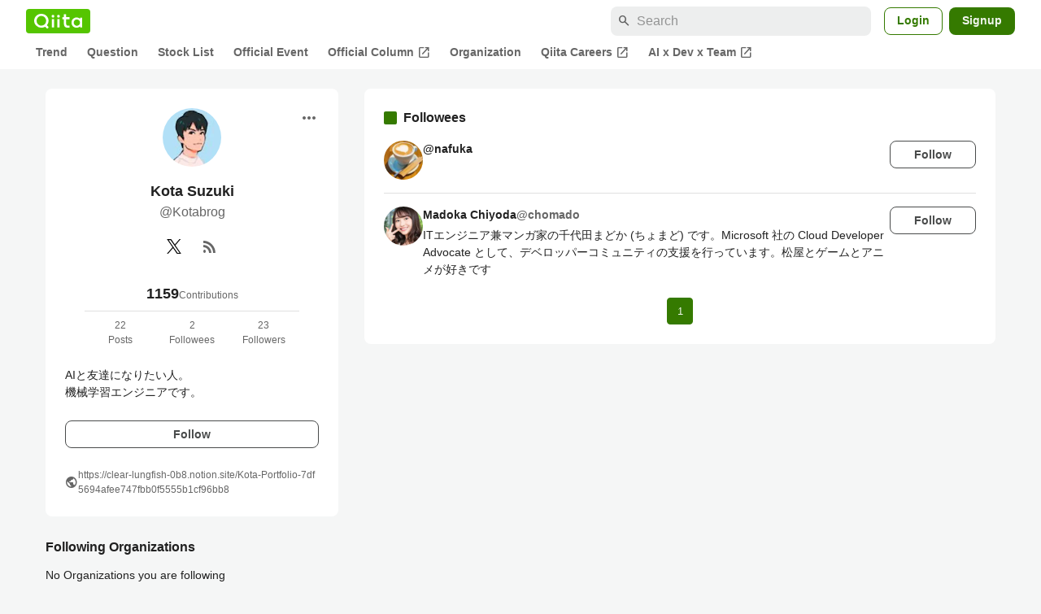

--- FILE ---
content_type: application/javascript; charset=utf-8
request_url: https://fundingchoicesmessages.google.com/f/AGSKWxVHdZctAcgGhtd3i4pbTd0VaVBLSijrWJK2tOdoYGp7asuCDOIQYG5pl0y-uIEbEo4J8YcKudwb2Kyxb9pVsXEVHgGFOm_suZJ4dXn5GzAJgpIpGxG09MeZjbbyQ5VgP-zRmt8DlU7hkxvtA3LaGT9Rau3DNqliB9TljY16tbUw6PIVtYkMjilCKyfa/_/showadvert./reklam._index_ad.=468x60,-780x90-
body_size: -1290
content:
window['5cf7397f-50d4-4015-8a95-69a6025f0eb2'] = true;